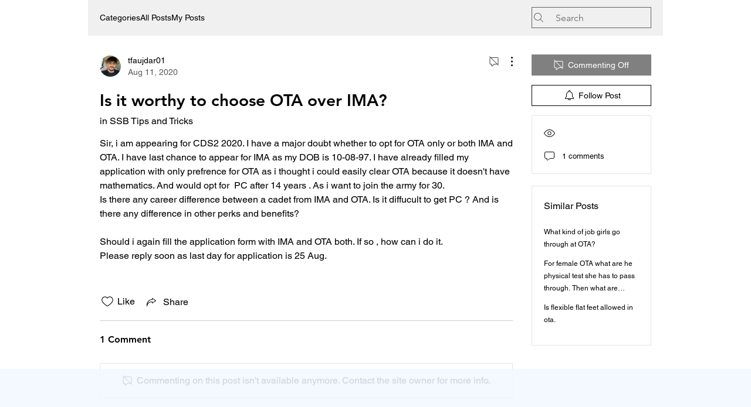

--- FILE ---
content_type: text/html; charset=utf-8
request_url: https://www.google.com/recaptcha/api2/aframe
body_size: 265
content:
<!DOCTYPE HTML><html><head><meta http-equiv="content-type" content="text/html; charset=UTF-8"></head><body><script nonce="K5XugyeCdCovdT5phA0Klg">/** Anti-fraud and anti-abuse applications only. See google.com/recaptcha */ try{var clients={'sodar':'https://pagead2.googlesyndication.com/pagead/sodar?'};window.addEventListener("message",function(a){try{if(a.source===window.parent){var b=JSON.parse(a.data);var c=clients[b['id']];if(c){var d=document.createElement('img');d.src=c+b['params']+'&rc='+(localStorage.getItem("rc::a")?sessionStorage.getItem("rc::b"):"");window.document.body.appendChild(d);sessionStorage.setItem("rc::e",parseInt(sessionStorage.getItem("rc::e")||0)+1);localStorage.setItem("rc::h",'1769063811955');}}}catch(b){}});window.parent.postMessage("_grecaptcha_ready", "*");}catch(b){}</script></body></html>